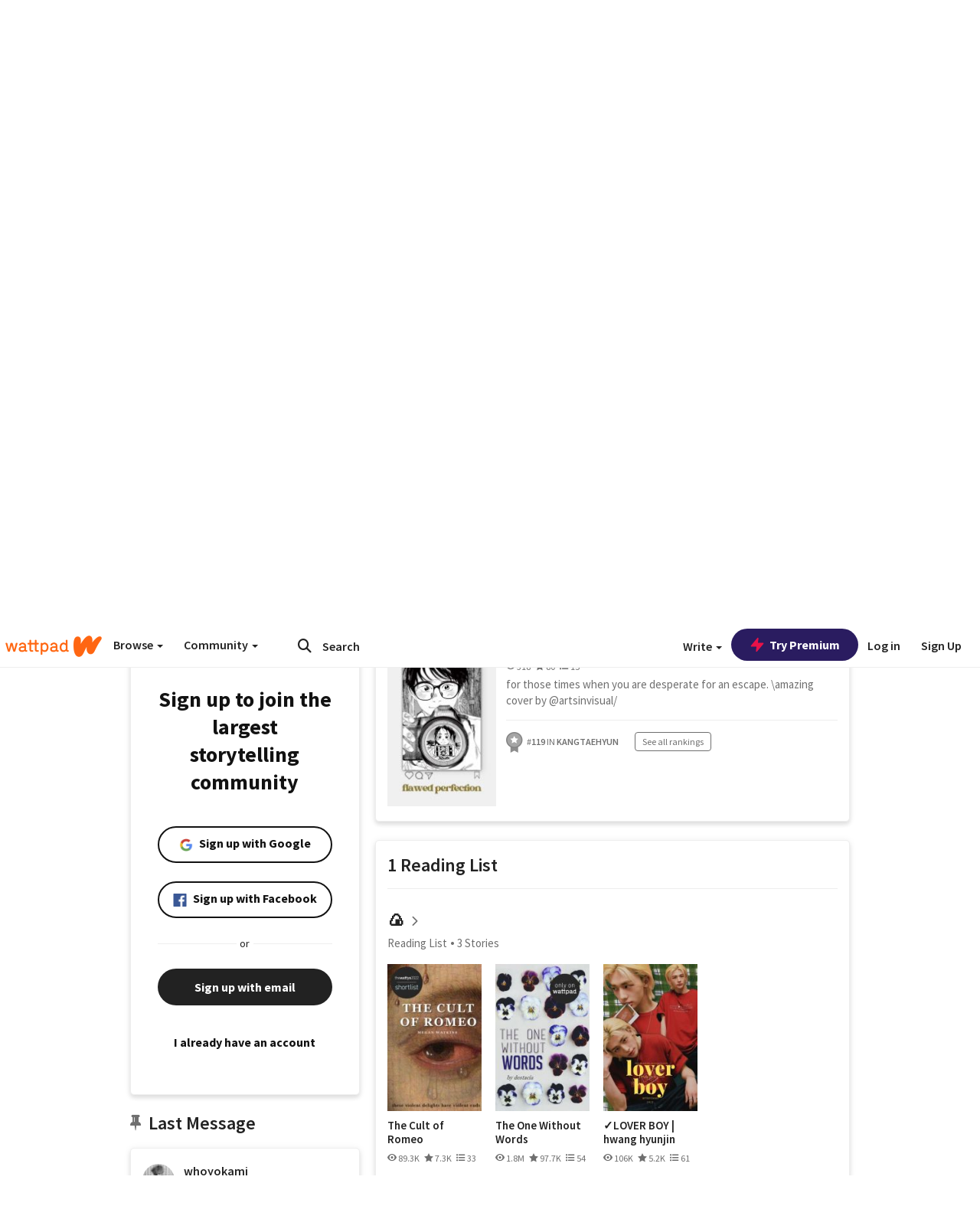

--- FILE ---
content_type: application/javascript
request_url: https://sync.springserve.com/usersync/jsonp?callback=callback
body_size: 197
content:
callback({'user_id': '02df0e96-7545-4a0f-bd1a-6ecc034799ff'})

--- FILE ---
content_type: application/javascript;charset=utf-8
request_url: https://ase.clmbtech.com/message?cid=65973%3A3140&val_102=mobile.wattpad.com&val_120=0&val_101=65973%3A3140&val_101=ctrt%3Amobile.wattpad.com&val_122=
body_size: 216
content:
$cr.cbkf("[{\"uuid\" : \"9dc7e576-9360-4754-9f99-0761b1536d5a-619o\", \"optout\" : \"null\", \"_col_sync\" : \"false\", \"error\" : \"invalid request!!!\", \"cl\" : \"null\", \"dmp_emhash\" : \"null\", \"dmp_phhash\" : \"null\" }]")